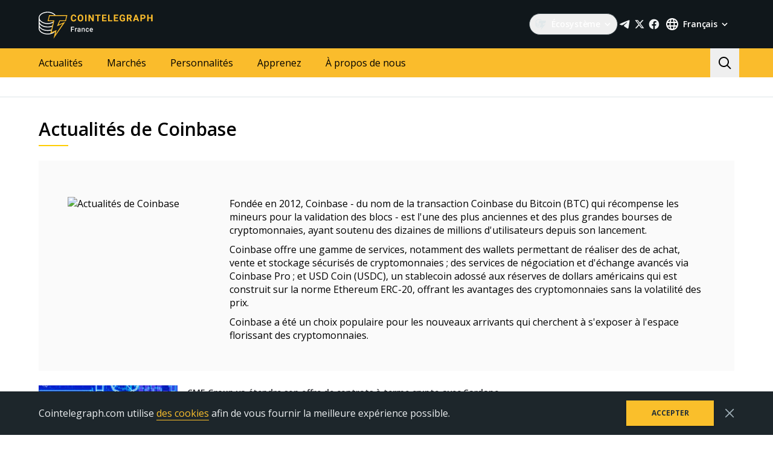

--- FILE ---
content_type: image/svg+xml
request_url: https://fr.cointelegraph.com/icons/logo/fr.svg
body_size: 4367
content:
<svg width="192" height="48" viewBox="0 0 192 48" fill="none" xmlns="http://www.w3.org/2000/svg">
<g clip-path="url(#clip0_2413_19105)">
<path d="M62.2737 15.6357C62.1884 16.8348 61.7525 17.7785 60.9659 18.4683C60.1794 19.1575 59.1429 19.5016 57.8564 19.5016C56.4502 19.5016 55.3423 19.0208 54.5367 18.0584C53.7302 17.0968 53.3267 15.7761 53.3267 14.0969V13.4153C53.3267 12.3439 53.5126 11.3994 53.8846 10.5826C54.2566 9.7666 54.7881 9.13944 55.4783 8.70342C56.1693 8.26666 56.9721 8.04865 57.8873 8.04865C59.1532 8.04865 60.1735 8.39358 60.9476 9.0827C61.7209 9.77107 62.1678 10.7387 62.2891 11.984H60.0279C59.9728 11.2643 59.7751 10.7424 59.4362 10.4184C59.0965 10.0944 58.5805 9.93234 57.8873 9.93234C57.1331 9.93234 56.5692 10.2063 56.1951 10.7551C55.8202 11.3039 55.6283 12.155 55.618 13.3085V14.1507C55.618 15.355 55.7981 16.2352 56.1568 16.7915C56.517 17.3477 57.0831 17.6262 57.8572 17.6262C58.5555 17.6262 59.0767 17.4641 59.4207 17.1401C59.7655 16.8161 59.9625 16.3144 60.0125 15.6357H62.2737ZM73.9502 14.0282C73.9502 15.1258 73.7591 16.0874 73.3768 16.9139C72.9953 17.7411 72.4491 18.3787 71.7375 18.8282C71.0267 19.2769 70.2114 19.5016 69.2918 19.5016C68.3825 19.5016 67.5709 19.2799 66.8571 18.8357C66.1441 18.3914 65.5905 17.7576 65.1987 16.9333C64.8069 16.109 64.6084 15.1609 64.6033 14.0887V13.5377C64.6033 12.4402 64.7981 11.4748 65.1877 10.6409C65.5773 9.80617 66.1272 9.16557 66.8387 8.71835C67.5496 8.27188 68.3626 8.04865 69.2771 8.04865C70.1916 8.04865 71.0046 8.27263 71.7155 8.71835C72.4263 9.16557 72.9769 9.80617 73.3658 10.6401C73.7554 11.4748 73.9502 12.438 73.9502 13.5303V14.0282ZM71.6589 13.5228C71.6589 12.3536 71.453 11.4659 71.0414 10.8581C70.629 10.2511 70.0409 9.94727 69.2771 9.94727C68.5177 9.94727 67.9326 10.2474 67.5202 10.8469C67.1085 11.4465 66.8998 12.3252 66.8953 13.4847V14.0282C66.8953 15.1661 67.1012 16.0493 67.5128 16.6765C67.9245 17.3044 68.5177 17.6187 69.2918 17.6187C70.0505 17.6187 70.6334 17.3163 71.0414 16.7116C71.4479 16.1068 71.6537 15.2251 71.6589 14.0663V13.5228ZM79.1732 19.3486H76.912V8.2017H79.1732V19.3486ZM91.3702 19.3486H89.1082L84.7064 12.0146V19.3486H82.4452V8.2017H84.7064L89.1163 15.5513V8.2017H91.3702V19.3486ZM102.564 10.0623H99.2028V19.3486H96.9416V10.0623H93.6247V8.2017H102.564V10.0623ZM111.633 14.518H107.291V17.5037H112.386V19.3486H105.029V8.2017H112.372V10.0623H107.291V12.7187H111.633V14.518ZM117.151 17.5037H121.952V19.3486H114.889V8.2017H117.151V17.5037ZM131.028 14.5173H126.686V17.5037H131.781V19.3486H124.425V8.2017H131.767V10.0623H126.686V12.7187H131.028V14.5173ZM142.968 17.9397C142.561 18.4347 141.986 18.8192 141.242 19.0918C140.498 19.365 139.674 19.5024 138.769 19.5024C137.82 19.5024 136.987 19.2911 136.271 18.87C135.555 18.4489 135.002 17.8382 134.612 17.0363C134.223 16.2352 134.024 15.2937 134.013 14.2119V13.4534C134.013 12.3409 134.198 11.3778 134.568 10.564C134.937 9.75017 135.47 9.12675 136.165 8.69596C136.861 8.26442 137.676 8.04865 138.611 8.04865C139.913 8.04865 140.931 8.36371 141.664 8.9946C142.398 9.62474 142.832 10.5423 142.968 11.7466H140.767C140.667 11.1083 140.444 10.6416 140.1 10.3452C139.756 10.0496 139.282 9.90173 138.679 9.90173C137.91 9.90173 137.325 10.1951 136.922 10.782C136.521 11.3688 136.317 12.2416 136.312 13.4003V14.1119C136.312 15.2811 136.531 16.1636 136.968 16.7608C137.405 17.3581 138.046 17.6568 138.89 17.6568C139.739 17.6568 140.345 17.4731 140.706 17.1058V15.184H138.649V13.4922H142.968V17.9397ZM150.039 15.2684H148.238V19.3486H145.976V8.2017H150.054C151.35 8.2017 152.351 8.49512 153.053 9.0827C153.758 9.66954 154.109 10.4983 154.109 11.5704C154.109 12.3312 153.947 12.9651 153.623 13.4728C153.299 13.9805 152.807 14.3851 152.149 14.686L154.524 19.2411V19.3486H152.096L150.039 15.2684ZM148.238 13.4078H150.061C150.629 13.4078 151.069 13.2607 151.38 12.9673C151.692 12.6739 151.848 12.27 151.848 11.7541C151.848 11.2285 151.701 10.8148 151.407 10.514C151.113 10.2131 150.662 10.0623 150.054 10.0623H148.237L148.238 13.4078ZM163.2 17.0513H159.235L158.481 19.3486H156.077L160.163 8.2017H162.258L166.366 19.3486H163.962L163.2 17.0513ZM159.846 15.1922H162.589L161.21 11.0187L159.846 15.1922ZM170.828 15.4214V19.3486H168.567V8.2017H172.848C173.673 8.2017 174.397 8.35476 175.023 8.66161C175.649 8.96772 176.13 9.40225 176.467 9.96669C176.803 10.5304 176.972 11.1725 176.972 11.8922C176.972 12.9845 176.604 13.8453 175.868 14.4755C175.131 15.1064 174.112 15.4214 172.811 15.4214H170.828ZM170.828 13.5609H172.848C173.447 13.5609 173.903 13.4183 174.217 13.1323C174.531 12.8464 174.688 12.438 174.688 11.9079C174.688 11.3614 174.53 10.9194 174.213 10.5826C173.897 10.2467 173.459 10.0727 172.901 10.0623H170.828V13.5609ZM188.633 19.3486H186.372V14.5718H181.962V19.3486H179.7V8.2017H181.962V12.7187H186.372V8.2017H188.633V19.3486Z" fill="#FABC2C"/>
<path d="M27.9204 35.8607L19.8932 39.3107V38.9656C18.3455 39.3574 16.6309 39.5832 15.0069 39.6558C7.45781 39.5832 1.46582 35.6774 1.39609 31.0298V29.3044C3.87556 32.8687 8.92291 35.2569 15.0069 35.1706C17.0651 35.2569 19.1707 34.9348 20.9399 34.4805L21.638 32.7551C19.5395 33.3741 17.2491 33.8047 15.0069 33.7903C7.45781 33.8047 1.46582 29.899 1.39609 25.165V23.7848C3.87556 27.0795 8.91213 29.4683 15.0069 29.3051C17.7488 29.4683 20.4302 28.8983 22.6847 27.9249L23.0341 26.1995C20.8314 27.3483 17.9767 28.0155 15.0069 27.9249C7.45781 28.0155 1.46582 24.1097 1.39609 19.2996V17.9193C3.87556 21.2909 8.92291 23.6791 15.0069 23.7848C18.4648 23.6791 21.7429 22.7754 24.4302 21.3693L24.7796 19.2989C22.3403 21.086 18.7797 22.2377 15.0069 22.4045C7.45781 22.2377 1.46654 18.3312 1.39609 13.4341C1.46582 8.77641 7.45781 4.87066 15.0069 4.80883C19.5072 4.87066 23.6868 6.43066 26.1756 8.94895L26.4179 9.34793L28.1778 9.35512L27.9204 8.94895C25.4453 5.62334 20.4949 3.42856 15.0069 3.42856C6.65408 3.42856 0 7.97988 0 13.4341V31.3748C0.293309 36.699 6.7957 41.0353 15.0069 41.0353C20.4302 41.0353 25.3043 38.9268 27.9204 35.8607Z" fill="white"/>
<path d="M24.655 48L27.4731 36.1605L19.3718 39.6429L24.3034 19.0983H14.7925L17.2583 9H47.5496L45.0838 19.0983H35.222L33.1085 24.6697L44.027 20.1429L24.655 48ZM29.5866 33.7228L28.1776 40.6874L39.8006 23.2772L30.2904 27.4562L34.5175 17.7058H44.027L45.7883 10.3932H18.3151L16.5538 17.7058H26.064L21.4847 37.2058L29.5866 33.7242V33.7228Z" fill="#FABC2C"/>
<path d="M54.995 31.921V29.4427H58.8343V28.3085H53.5715V36.5655H54.995V33.0495H58.3636V31.921H54.995Z" fill="white"/>
<path d="M61.5103 32.3717V36.5655H60.1435V30.4295H61.4479L61.4864 31.1503C61.4942 31.1368 61.5022 31.1233 61.5103 31.11C61.6653 30.8605 61.8581 30.6658 62.0887 30.5259C62.3231 30.386 62.5934 30.3161 62.8997 30.3161C62.9828 30.3161 63.0717 30.3236 63.1662 30.3387C63.2645 30.3539 63.3382 30.3709 63.3874 30.3898L63.376 31.6601C63.2929 31.645 63.2021 31.6336 63.1038 31.6261C63.0093 31.6185 62.9148 31.6147 62.8203 31.6147C62.5859 31.6147 62.3798 31.6488 62.2021 31.7168C62.0244 31.7811 61.8751 31.8756 61.7541 32.0004C61.6532 32.1045 61.5719 32.2283 61.5103 32.3717Z" fill="white"/>
<path fill-rule="evenodd" clip-rule="evenodd" d="M67.8214 36.1346C67.884 36.0773 67.9424 36.0191 67.9965 35.9599L68.0029 36.0041C68.0407 36.231 68.0917 36.4181 68.156 36.5655H69.5567V36.4748C69.4811 36.3122 69.4225 36.1213 69.3809 35.902C69.3431 35.679 69.3242 35.4276 69.3242 35.1478V32.42C69.3242 31.9512 69.2203 31.5618 69.0123 31.2518C68.8082 30.938 68.5265 30.7036 68.1673 30.5486C67.8119 30.3936 67.4036 30.3161 66.9424 30.3161C66.5568 30.3161 66.2089 30.3671 65.8989 30.4692C65.5889 30.5713 65.3224 30.7111 65.0993 30.8888C64.8762 31.0665 64.7061 31.2688 64.5889 31.4956C64.4717 31.7225 64.4131 31.9569 64.4131 32.1988H65.7742C65.7742 32.0363 65.8195 31.8907 65.9103 31.7622C66.001 31.6336 66.1277 31.5316 66.2902 31.4559C66.4528 31.3803 66.6456 31.3425 66.8687 31.3425C67.1106 31.3425 67.311 31.386 67.4698 31.473C67.6324 31.5599 67.7533 31.6828 67.8327 31.8416C67.9121 32.0004 67.9518 32.1894 67.9518 32.4087V32.834H67.0785C66.6324 32.834 66.2354 32.8794 65.8876 32.9701C65.5398 33.0571 65.2449 33.1856 65.0029 33.3557C64.7647 33.5259 64.5832 33.7376 64.4585 33.9909C64.3375 34.2404 64.277 34.5278 64.277 34.8529C64.277 35.2007 64.3658 35.5126 64.5435 35.7886C64.7212 36.0608 64.967 36.2782 65.2808 36.4408C65.5946 36.5996 65.9518 36.679 66.3526 36.679C66.6702 36.679 66.95 36.6279 67.1919 36.5259C67.4377 36.4238 67.6475 36.2933 67.8214 36.1346ZM67.8498 35.0003C67.8901 34.9436 67.9241 34.888 67.9518 34.8334V33.679H67.1806C66.9273 33.679 66.7042 33.7036 66.5114 33.7527C66.3186 33.7981 66.1579 33.8661 66.0293 33.9569C65.9008 34.0476 65.8044 34.1572 65.7401 34.2858C65.6759 34.4143 65.6437 34.5599 65.6437 34.7225C65.6437 34.885 65.6815 35.0344 65.7571 35.1705C65.8328 35.3028 65.9424 35.4068 66.0861 35.4824C66.2335 35.558 66.4112 35.5958 66.6191 35.5958C66.8989 35.5958 67.1428 35.5391 67.3507 35.4257C67.5624 35.3085 67.7288 35.1667 67.8498 35.0003Z" fill="white"/>
<path d="M72.5617 32.2048V36.5655H71.1949V30.4295H72.4823L72.5271 31.169C72.5366 31.1568 72.5463 31.1447 72.556 31.1327C72.7715 30.8718 73.0286 30.6715 73.3273 30.5316C73.6259 30.3879 73.9586 30.3161 74.3254 30.3161C74.6203 30.3161 74.8868 30.3577 75.125 30.4408C75.3669 30.5202 75.573 30.6507 75.7431 30.8321C75.917 31.0136 76.0494 31.2499 76.1401 31.541C76.2308 31.8283 76.2762 32.1818 76.2762 32.6015V36.5655H74.9038V32.5958C74.9038 32.3009 74.8603 32.0684 74.7734 31.8983C74.6902 31.7244 74.5673 31.6015 74.4048 31.5297C74.246 31.4541 74.0475 31.4162 73.8093 31.4162C73.5749 31.4162 73.3651 31.4654 73.1798 31.5637C72.9946 31.662 72.8377 31.7962 72.7091 31.9663C72.6545 32.0408 72.6054 32.1202 72.5617 32.2048Z" fill="white"/>
<path d="M80.6308 35.5901C80.8539 35.5901 81.0543 35.5467 81.232 35.4597C81.4134 35.369 81.559 35.2442 81.6686 35.0854C81.782 34.9266 81.8444 34.7433 81.8558 34.5353H83.1431C83.1355 34.9323 83.0183 35.2933 82.7915 35.6185C82.5646 35.9436 82.2641 36.2026 81.8898 36.3954C81.5155 36.5845 81.1015 36.679 80.6478 36.679C80.179 36.679 79.7707 36.5996 79.4229 36.4408C79.0751 36.2782 78.7859 36.0552 78.5552 35.7716C78.3246 35.4881 78.1507 35.161 78.0335 34.7905C77.9201 34.42 77.8634 34.023 77.8634 33.5996V33.4011C77.8634 32.9777 77.9201 32.5807 78.0335 32.2102C78.1507 31.8359 78.3246 31.507 78.5552 31.2234C78.7859 30.9399 79.0751 30.7187 79.4229 30.5599C79.7707 30.3973 80.1771 30.3161 80.6422 30.3161C81.1337 30.3161 81.5647 30.4144 81.9352 30.611C82.3057 30.8038 82.5968 31.0741 82.8085 31.4219C83.024 31.766 83.1355 32.1667 83.1431 32.6242H81.8558C81.8444 32.3973 81.7877 32.1932 81.6856 32.0117C81.5873 31.8265 81.4475 31.679 81.266 31.5694C81.0883 31.4597 80.8747 31.4049 80.6252 31.4049C80.3492 31.4049 80.1204 31.4616 79.939 31.575C79.7575 31.6847 79.6157 31.8359 79.5136 32.0287C79.4116 32.2178 79.3378 32.4314 79.2925 32.6695C79.2509 32.9039 79.2301 33.1478 79.2301 33.4011V33.5996C79.2301 33.8529 79.2509 34.0986 79.2925 34.3368C79.334 34.575 79.4059 34.7886 79.508 34.9777C79.6138 35.1629 79.7575 35.3122 79.939 35.4257C80.1204 35.5353 80.3511 35.5901 80.6308 35.5901Z" fill="white"/>
<path fill-rule="evenodd" clip-rule="evenodd" d="M86.1197 36.4578C86.4864 36.6052 86.8966 36.679 87.3503 36.679C87.751 36.679 88.1026 36.6242 88.4051 36.5145C88.7113 36.4049 88.9703 36.2631 89.182 36.0892C89.3937 35.9115 89.5658 35.7262 89.6981 35.5334L88.9779 34.8359C88.7888 35.0778 88.5658 35.265 88.3087 35.3973C88.0516 35.5296 87.7586 35.5958 87.4297 35.5958C87.1688 35.5958 86.9363 35.5485 86.7321 35.454C86.528 35.3557 86.3541 35.2215 86.2104 35.0514C86.0667 34.8813 85.9571 34.6828 85.8815 34.4559C85.8277 34.2832 85.794 34.0998 85.7805 33.9058H89.8058V33.3217C89.8058 32.8794 89.751 32.4748 89.6414 32.1081C89.5355 31.7414 89.3729 31.4257 89.1537 31.161C88.9382 30.8926 88.666 30.6847 88.337 30.5372C88.0081 30.3898 87.6244 30.3161 87.1858 30.3161C86.7888 30.3161 86.4202 30.3898 86.08 30.5372C85.7397 30.6847 85.4448 30.8983 85.1953 31.1781C84.9458 31.4541 84.7511 31.7868 84.6112 32.1762C84.4713 32.5656 84.4013 33.0004 84.4013 33.4805V33.7073C84.4013 34.127 84.4694 34.5183 84.6055 34.8813C84.7416 35.2442 84.9363 35.5599 85.1896 35.8283C85.4467 36.0967 85.7567 36.3066 86.1197 36.4578ZM85.8089 32.9247C85.8231 32.82 85.8416 32.7198 85.8645 32.6242C85.9287 32.3671 86.0195 32.1478 86.1367 31.9663C86.2539 31.7849 86.3994 31.6469 86.5734 31.5524C86.751 31.4541 86.9533 31.4049 87.1801 31.4049C87.4826 31.4049 87.7246 31.4711 87.906 31.6034C88.0875 31.7357 88.2217 31.9096 88.3087 32.1251C88.3994 32.3406 88.4486 32.5712 88.4561 32.817V32.9247H85.8089Z" fill="white"/>
</g>
<defs>
<clipPath id="clip0_2413_19105">
<rect width="192" height="48" fill="white"/>
</clipPath>
</defs>
</svg>
